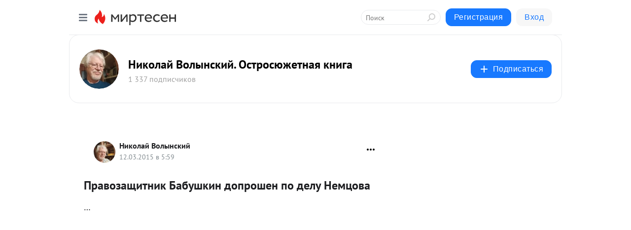

--- FILE ---
content_type: application/javascript;charset=UTF-8
request_url: https://exad.smi2.ru/jsapi?action=rtb_news&payload=CAQSJDYzNzU1ODdkLTI1NjEtNDlhZS04OGRhLWQ4MzJiMTM0NTBhMxpDEO7F3ssGIgVydV9SVSoMMy4yMS4xMjIuMTc5MAE6JDkzOTcwYjBmLWMyYTQtNGI5Ni1hODRjLTZkZGEwYmM5NTIxZCKoAQiAChDQBRqfAU1vemlsbGEvNS4wIChNYWNpbnRvc2g7IEludGVsIE1hYyBPUyBYIDEwXzE1XzcpIEFwcGxlV2ViS2l0LzUzNy4zNiAoS0hUTUwsIGxpa2UgR2Vja28pIENocm9tZS8xMzEuMC4wLjAgU2FmYXJpLzUzNy4zNjsgQ2xhdWRlQm90LzEuMDsgK2NsYXVkZWJvdEBhbnRocm9waWMuY29tKSoRCOSkAxoLbWlydGVzZW4ucnUygwMKW2h0dHBzOi8vbi12b2x5bnNreS5ydS9ibG9nLzQzNzMwMzY1MDUzL1ByYXZvemFzY2hpdG5pay1CYWJ1c2hraW4tZG9wcm9zaGVuLXBvLWRlbHUtTmVtdHNvdmESTWh0dHA6Ly9uZXdzLnlhbmRleC5ydS95YW5kc2VhcmNoP2NsNHVybD13d3cudHZjLnJ1JTJGbmV3cyUyRnNob3clMkZpZCUyRjYzMjkwItQB0J_RgNCw0LLQvtC30LDRidC40YLQvdC40Log0JHQsNCx0YPRiNC60LjQvSDQtNC-0L_RgNC-0YjQtdC9INC_0L4g0LTQtdC70YMg0J3QtdC80YbQvtCy0LAgLSDQndC40LrQvtC70LDQuSDQktC-0LvRi9C90YHQutC40LkuINCe0YHRgtGA0L7RgdGO0LbQtdGC0L3QsNGPINC60L3QuNCz0LAgLSDQnNC10LTQuNCw0L_Qu9Cw0YLRhNC-0YDQvNCwINCc0LjRgNCi0LXRgdC10L1CGgiIrAYSC3Nsb3RfMTAzOTQ0GBogAUACSKwC
body_size: 72
content:
_jsapi_callbacks_._4({"response_id":"6375587d-2561-49ae-88da-d832b13450a3","blocks":[{"block_id":103944,"tag_id":"slot_103944","items":[],"block_view_uuid":"","strategy_id":14}],"trace":[]});


--- FILE ---
content_type: application/javascript;charset=UTF-8
request_url: https://exad.smi2.ru/jsapi?action=rtb_news&payload=CAMSJDQ3MDdhNGQxLTk2NDAtNDc0Mi04Y2E4LTZiYjNlOThmMzdmYhpDEO7F3ssGIgVydV9SVSoMMy4yMS4xMjIuMTc5MAE6JDkzOTcwYjBmLWMyYTQtNGI5Ni1hODRjLTZkZGEwYmM5NTIxZCKoAQiAChDQBRqfAU1vemlsbGEvNS4wIChNYWNpbnRvc2g7IEludGVsIE1hYyBPUyBYIDEwXzE1XzcpIEFwcGxlV2ViS2l0LzUzNy4zNiAoS0hUTUwsIGxpa2UgR2Vja28pIENocm9tZS8xMzEuMC4wLjAgU2FmYXJpLzUzNy4zNjsgQ2xhdWRlQm90LzEuMDsgK2NsYXVkZWJvdEBhbnRocm9waWMuY29tKSoRCOSkAxoLbWlydGVzZW4ucnUygwMKW2h0dHBzOi8vbi12b2x5bnNreS5ydS9ibG9nLzQzNzMwMzY1MDUzL1ByYXZvemFzY2hpdG5pay1CYWJ1c2hraW4tZG9wcm9zaGVuLXBvLWRlbHUtTmVtdHNvdmESTWh0dHA6Ly9uZXdzLnlhbmRleC5ydS95YW5kc2VhcmNoP2NsNHVybD13d3cudHZjLnJ1JTJGbmV3cyUyRnNob3clMkZpZCUyRjYzMjkwItQB0J_RgNCw0LLQvtC30LDRidC40YLQvdC40Log0JHQsNCx0YPRiNC60LjQvSDQtNC-0L_RgNC-0YjQtdC9INC_0L4g0LTQtdC70YMg0J3QtdC80YbQvtCy0LAgLSDQndC40LrQvtC70LDQuSDQktC-0LvRi9C90YHQutC40LkuINCe0YHRgtGA0L7RgdGO0LbQtdGC0L3QsNGPINC60L3QuNCz0LAgLSDQnNC10LTQuNCw0L_Qu9Cw0YLRhNC-0YDQvNCwINCc0LjRgNCi0LXRgdC10L1CGgiLrAYSC3Nsb3RfMTAzOTQ3GBogAUACSKwC
body_size: 72
content:
_jsapi_callbacks_._3({"response_id":"4707a4d1-9640-4742-8ca8-6bb3e98f37fb","blocks":[{"block_id":103947,"tag_id":"slot_103947","items":[],"block_view_uuid":"","strategy_id":14}],"trace":[]});


--- FILE ---
content_type: application/javascript;charset=UTF-8
request_url: https://exad.smi2.ru/jsapi?action=rtb_news&payload=EiRjMmUwYWM0MC01YTRmLTRiMWMtYmE1Mi1kMDM5OTJlOTdkNTIaQxDuxd7LBiIFcnVfUlUqDDMuMjEuMTIyLjE3OTABOiQ5Mzk3MGIwZi1jMmE0LTRiOTYtYTg0Yy02ZGRhMGJjOTUyMWQiqAEIgAoQ0AUanwFNb3ppbGxhLzUuMCAoTWFjaW50b3NoOyBJbnRlbCBNYWMgT1MgWCAxMF8xNV83KSBBcHBsZVdlYktpdC81MzcuMzYgKEtIVE1MLCBsaWtlIEdlY2tvKSBDaHJvbWUvMTMxLjAuMC4wIFNhZmFyaS81MzcuMzY7IENsYXVkZUJvdC8xLjA7ICtjbGF1ZGVib3RAYW50aHJvcGljLmNvbSkqEQjkpAMaC21pcnRlc2VuLnJ1MoMDCltodHRwczovL24tdm9seW5za3kucnUvYmxvZy80MzczMDM2NTA1My9QcmF2b3phc2NoaXRuaWstQmFidXNoa2luLWRvcHJvc2hlbi1wby1kZWx1LU5lbXRzb3ZhEk1odHRwOi8vbmV3cy55YW5kZXgucnUveWFuZHNlYXJjaD9jbDR1cmw9d3d3LnR2Yy5ydSUyRm5ld3MlMkZzaG93JTJGaWQlMkY2MzI5MCLUAdCf0YDQsNCy0L7Qt9Cw0YnQuNGC0L3QuNC6INCR0LDQsdGD0YjQutC40L0g0LTQvtC_0YDQvtGI0LXQvSDQv9C-INC00LXQu9GDINCd0LXQvNGG0L7QstCwIC0g0J3QuNC60L7Qu9Cw0Lkg0JLQvtC70YvQvdGB0LrQuNC5LiDQntGB0YLRgNC-0YHRjtC20LXRgtC90LDRjyDQutC90LjQs9CwIC0g0JzQtdC00LjQsNC_0LvQsNGC0YTQvtGA0LzQsCDQnNC40YDQotC10YHQtdC9QhoI9ZsGEgtzbG90XzEwMTg3NxgaIAJAAkjsBA
body_size: 73
content:
_jsapi_callbacks_._0({"response_id":"c2e0ac40-5a4f-4b1c-ba52-d03992e97d52","blocks":[{"block_id":101877,"tag_id":"slot_101877","items":[],"block_view_uuid":"","strategy_id":14}],"trace":[]});


--- FILE ---
content_type: application/javascript;charset=UTF-8
request_url: https://exad.smi2.ru/jsapi?action=rtb_news&payload=CAISJGYwMjcwOGJhLWY3NzAtNDcwYy1iMTcyLTQ5MDgxYTMwOTk5ZRpDEO7F3ssGIgVydV9SVSoMMy4yMS4xMjIuMTc5MAE6JDkzOTcwYjBmLWMyYTQtNGI5Ni1hODRjLTZkZGEwYmM5NTIxZCKoAQiAChDQBRqfAU1vemlsbGEvNS4wIChNYWNpbnRvc2g7IEludGVsIE1hYyBPUyBYIDEwXzE1XzcpIEFwcGxlV2ViS2l0LzUzNy4zNiAoS0hUTUwsIGxpa2UgR2Vja28pIENocm9tZS8xMzEuMC4wLjAgU2FmYXJpLzUzNy4zNjsgQ2xhdWRlQm90LzEuMDsgK2NsYXVkZWJvdEBhbnRocm9waWMuY29tKSoRCOSkAxoLbWlydGVzZW4ucnUygwMKW2h0dHBzOi8vbi12b2x5bnNreS5ydS9ibG9nLzQzNzMwMzY1MDUzL1ByYXZvemFzY2hpdG5pay1CYWJ1c2hraW4tZG9wcm9zaGVuLXBvLWRlbHUtTmVtdHNvdmESTWh0dHA6Ly9uZXdzLnlhbmRleC5ydS95YW5kc2VhcmNoP2NsNHVybD13d3cudHZjLnJ1JTJGbmV3cyUyRnNob3clMkZpZCUyRjYzMjkwItQB0J_RgNCw0LLQvtC30LDRidC40YLQvdC40Log0JHQsNCx0YPRiNC60LjQvSDQtNC-0L_RgNC-0YjQtdC9INC_0L4g0LTQtdC70YMg0J3QtdC80YbQvtCy0LAgLSDQndC40LrQvtC70LDQuSDQktC-0LvRi9C90YHQutC40LkuINCe0YHRgtGA0L7RgdGO0LbQtdGC0L3QsNGPINC60L3QuNCz0LAgLSDQnNC10LTQuNCw0L_Qu9Cw0YLRhNC-0YDQvNCwINCc0LjRgNCi0LXRgdC10L1CGgiDrAYSC3Nsb3RfMTAzOTM5GBogAkACSKwC
body_size: 72
content:
_jsapi_callbacks_._2({"response_id":"f02708ba-f770-470c-b172-49081a30999e","blocks":[{"block_id":103939,"tag_id":"slot_103939","items":[],"block_view_uuid":"","strategy_id":14}],"trace":[]});


--- FILE ---
content_type: application/javascript;charset=UTF-8
request_url: https://exad.smi2.ru/jsapi?action=rtb_news&payload=CAUSJGVlNDlkNDFiLTUxZTItNGYyNi1hMDIwLWQ1MmY0ZjljNzNlMRpDEO7F3ssGIgVydV9SVSoMMy4yMS4xMjIuMTc5MAE6JDkzOTcwYjBmLWMyYTQtNGI5Ni1hODRjLTZkZGEwYmM5NTIxZCKoAQiAChDQBRqfAU1vemlsbGEvNS4wIChNYWNpbnRvc2g7IEludGVsIE1hYyBPUyBYIDEwXzE1XzcpIEFwcGxlV2ViS2l0LzUzNy4zNiAoS0hUTUwsIGxpa2UgR2Vja28pIENocm9tZS8xMzEuMC4wLjAgU2FmYXJpLzUzNy4zNjsgQ2xhdWRlQm90LzEuMDsgK2NsYXVkZWJvdEBhbnRocm9waWMuY29tKSoRCOSkAxoLbWlydGVzZW4ucnUygwMKW2h0dHBzOi8vbi12b2x5bnNreS5ydS9ibG9nLzQzNzMwMzY1MDUzL1ByYXZvemFzY2hpdG5pay1CYWJ1c2hraW4tZG9wcm9zaGVuLXBvLWRlbHUtTmVtdHNvdmESTWh0dHA6Ly9uZXdzLnlhbmRleC5ydS95YW5kc2VhcmNoP2NsNHVybD13d3cudHZjLnJ1JTJGbmV3cyUyRnNob3clMkZpZCUyRjYzMjkwItQB0J_RgNCw0LLQvtC30LDRidC40YLQvdC40Log0JHQsNCx0YPRiNC60LjQvSDQtNC-0L_RgNC-0YjQtdC9INC_0L4g0LTQtdC70YMg0J3QtdC80YbQvtCy0LAgLSDQndC40LrQvtC70LDQuSDQktC-0LvRi9C90YHQutC40LkuINCe0YHRgtGA0L7RgdGO0LbQtdGC0L3QsNGPINC60L3QuNCz0LAgLSDQnNC10LTQuNCw0L_Qu9Cw0YLRhNC-0YDQvNCwINCc0LjRgNCi0LXRgdC10L1CGgiFrAYSC3Nsb3RfMTAzOTQxGBogBEACSKwH
body_size: 72
content:
_jsapi_callbacks_._5({"response_id":"ee49d41b-51e2-4f26-a020-d52f4f9c73e1","blocks":[{"block_id":103941,"tag_id":"slot_103941","items":[],"block_view_uuid":"","strategy_id":14}],"trace":[]});


--- FILE ---
content_type: application/javascript;charset=UTF-8
request_url: https://exad.smi2.ru/jsapi?action=rtb_news&payload=CAESJDIwMDlkZTY5LTNlOTMtNGU4Ny1hYWY0LTVhNGM0MjVhOTBiYhpDEO7F3ssGIgVydV9SVSoMMy4yMS4xMjIuMTc5MAE6JDkzOTcwYjBmLWMyYTQtNGI5Ni1hODRjLTZkZGEwYmM5NTIxZCKoAQiAChDQBRqfAU1vemlsbGEvNS4wIChNYWNpbnRvc2g7IEludGVsIE1hYyBPUyBYIDEwXzE1XzcpIEFwcGxlV2ViS2l0LzUzNy4zNiAoS0hUTUwsIGxpa2UgR2Vja28pIENocm9tZS8xMzEuMC4wLjAgU2FmYXJpLzUzNy4zNjsgQ2xhdWRlQm90LzEuMDsgK2NsYXVkZWJvdEBhbnRocm9waWMuY29tKSoRCOSkAxoLbWlydGVzZW4ucnUygwMKW2h0dHBzOi8vbi12b2x5bnNreS5ydS9ibG9nLzQzNzMwMzY1MDUzL1ByYXZvemFzY2hpdG5pay1CYWJ1c2hraW4tZG9wcm9zaGVuLXBvLWRlbHUtTmVtdHNvdmESTWh0dHA6Ly9uZXdzLnlhbmRleC5ydS95YW5kc2VhcmNoP2NsNHVybD13d3cudHZjLnJ1JTJGbmV3cyUyRnNob3clMkZpZCUyRjYzMjkwItQB0J_RgNCw0LLQvtC30LDRidC40YLQvdC40Log0JHQsNCx0YPRiNC60LjQvSDQtNC-0L_RgNC-0YjQtdC9INC_0L4g0LTQtdC70YMg0J3QtdC80YbQvtCy0LAgLSDQndC40LrQvtC70LDQuSDQktC-0LvRi9C90YHQutC40LkuINCe0YHRgtGA0L7RgdGO0LbQtdGC0L3QsNGPINC60L3QuNCz0LAgLSDQnNC10LTQuNCw0L_Qu9Cw0YLRhNC-0YDQvNCwINCc0LjRgNCi0LXRgdC10L1CGgjvqwYSC3Nsb3RfMTAzOTE5GBogAUACSOwE
body_size: 71
content:
_jsapi_callbacks_._1({"response_id":"2009de69-3e93-4e87-aaf4-5a4c425a90bb","blocks":[{"block_id":103919,"tag_id":"slot_103919","items":[],"block_view_uuid":"","strategy_id":14}],"trace":[]});
